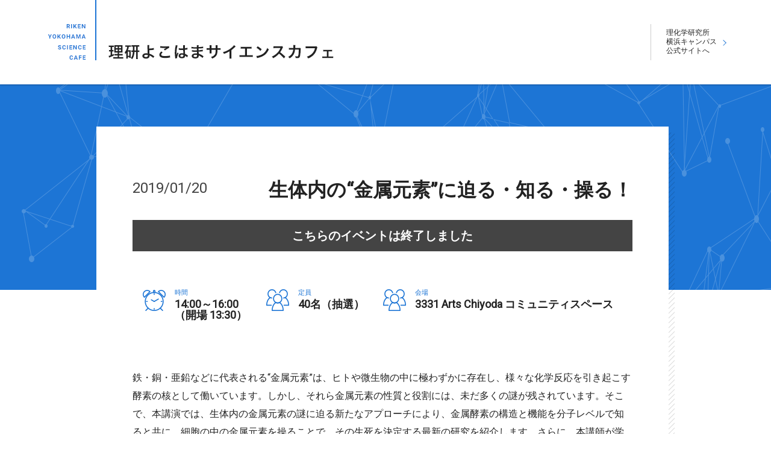

--- FILE ---
content_type: text/html; charset=UTF-8
request_url: https://www.yokohama.riken.jp/sciencecafe/sciencecafe_190120.html
body_size: 10098
content:
<!DOCTYPE html>
<html lang="ja">
<head>
<meta charset="UTF-8">
<meta http-equiv="X-UA-Compatible" content="IE=Edge">
<!-- Google Tag Manager -->
<script>(function(w,d,s,l,i){w[l]=w[l]||[];w[l].push({'gtm.start':
    new Date().getTime(),event:'gtm.js'});var f=d.getElementsByTagName(s)[0],
    j=d.createElement(s),dl=l!='dataLayer'?'&l='+l:'';j.async=true;j.src=
    'https://www.googletagmanager.com/gtm.js?id='+i+dl;f.parentNode.insertBefore(j,f);
    })(window,document,'script','dataLayer','GTM-MDZC76D');</script>
<!-- End Google Tag Manager -->
<title>理研よこはまサイエンスカフェ(沖縄）｜体を守る細胞の働きをライブでみる</title>
<meta name="description" content="サイエンスカフェとは、科学の専門家と市民の方が飲み物を片手に、気軽に科学の話題を話し合う、講演会でもシンポジウムでもない新しいコミュニケーションの場です。">
<meta name="keywords" content="サイエンスカフェ,理研,横浜">
<meta name="viewport" content="width=device-width">
<meta name="robots" content="index,follow">
<meta name="author" content="">
<meta name="format-detection" content="telephone=no">
<link rel="shortcut icon" type="image/vnd.microsoft.icon" href="http://www.yokohama.riken.jp/favicon.ico">
<link rel="icon" type="image/vnd.microsoft.icon" href="http://www.yokohama.riken.jp/favicon.ico">
<link rel="start" href="http://www.yokohama.riken.jp" title="Home">
<link rel="help" href="http://www.yokohama.riken.jp/contact/" title="お問い合わせ">
<link rel="index" href="/index.html">

<meta property="og:title" content="理研よこはまサイエンスカフェ｜理化学研究所 横浜キャンパス">
<meta property="og:type" content="article">
<meta property="og:url" content="http://www.yokohama.riken.jp/sciencecafe/">
<meta property="og:image" content="http://www.yokohama.riken.jp/sciencecafe/img/ogp.png">
<meta property="og:site_name" content="理研よこはまサイエンスカフェ｜理化学研究所 横浜キャンパス">
<meta property="og:description" content="サイエンスカフェとは、科学の専門家と市民の方が飲み物を片手に、気軽に科学の話題を話し合う、講演会でもシンポジウムでもない新しいコミュニケーションの場です。">
<meta property="og:locale" content="ja_JP" />
<meta name="twitter:card" content="summary" />
<meta name="twitter:title" content="理研よこはまサイエンスカフェ｜理化学研究所 横浜キャンパス" />
<meta name="twitter:description" content="サイエンスカフェとは、科学の専門家と市民の方が飲み物を片手に、気軽に科学の話題を話し合う、講演会でもシンポジウムでもない新しいコミュニケーションの場です。" />
<meta name="twitter:image" content="http://www.yokohama.riken.jp/sciencecafe/img/ogp.png" />
<meta name="twitter:url" content="http://www.yokohama.riken.jp/sciencecafe/" />

<link rel="stylesheet" href="./css/style.css">
<link rel="stylesheet" media="(min-width: 768px)" href="./css/common_pc.css">
<link rel="stylesheet" media="(max-width: 767px)" href="./css/common_sp.css">
<link rel="stylesheet" media="(min-width: 768px)" href="./css/detail_pc.css">
<link rel="stylesheet" media="(max-width: 767px)" href="./css/detail_sp.css">
<link rel="stylesheet" href="https://fonts.googleapis.com/css?family=Roboto">
</head>



<body>
<!-- Google Tag Manager (noscript) -->
<noscript><iframe src="https://www.googletagmanager.com/ns.html?id=GTM-MDZC76D"
    height="0" width="0" style="display:none;visibility:hidden" title="Google Tag Manager"></iframe></noscript>
<!-- End Google Tag Manager (noscript) -->

<!-- header / -->
<header role="banner">
<span class="ttl"><a href="./">理研よこはまサイエンスカフェ</a></span>
<a class="skipLink" href="#contents">本文へ</a>
<p><a href="http://www.yokohama.riken.jp/">理化学研究所<br>横浜キャンパス<br>公式サイトへ</a></p>
</header>
<!-- / header -->


<!-- contents / -->
<main role="main">
<!-- lead-->
<!--section id="detail"-->
<!-- 終了時はこちらに変更-->
<section id="detail" class="ended">

<h1>  生体内の“金属元素”に迫る・知る・操る！</h1>
<time datetime="2019-01-20">2019/01/20</time>
	<p class="end-txt">こちらのイベントは終了しました</p>
<ul>
<li><dl>
<dt>時間</dt>
<dd>14:00～16:00<br>（開場 13:30）</dd>
</dl></li>
<li><dl>
<dt>定員</dt>
<dd>40名（抽選）</dd>
</dl></li>
<li><dl>
<dt>会場</dt>
<dd>3331 Arts Chiyoda コミュニティスペース</dd>
</dl></li>
</ul>
<p>鉄・銅・亜鉛などに代表される“金属元素”は、ヒトや微生物の中に極わずかに存在し、様々な化学反応を引き起こす酵素の核として働いています。しかし、それら金属元素の性質と役割には、未だ多くの謎が残されています。そこで、本講演では、生体内の金属元素の謎に迫る新たなアプローチにより、金属酵素の構造と機能を分子レベルで知ると共に、細胞の中の金属元素を操ることで、その生死を決定する最新の研究を紹介します。さらに、本講師が学生時代、何に興味を持ち、どこを目指して歩んできたのか！？未来の科学者へのメッセージと併せて講演します。</p>
<!-- lecturer -->
<section class="lecturer">
<h3><b>講師</b>和田 章</h3>
<figure><img src="img/person_190120.jpg" alt="和田 章 肖像イメージ"></figure>
<p class="position">生命機能科学研究センター　非天然型アミノ酸技術研究チーム<br>
専任研究員</p>
<p class="text">岐阜県出身。名古屋工業大学大学院修了・工学博士。分子研・東工大・産総研を経て、理化学研究所に入所。化学・生物学・工学・医薬など、様々な研究分野を渡り歩いたサイエンティスト。生体内で働く金属元素に着目し、生命活動における金属元素の役割を解き明かしたいと日々研究に励んでいます。そして週末は、もっぱら子育てに奮闘中です。 </p>
</section>

<p><a href="./pdf/flyer_1901.pdf">開催要項（PDF）はこちら</a></p>
</section>

<div id="information" class="wide">
<!-- apply -->
<!--section id="apply">
<h2 id= "m1">申込方法</h2>
<dl>
<dt>受付期間</dt>
<dd>2018年12月1日（土） ～ 2019年1月7日（月）</dd>
</dl>
<h3>webサイトよりお申し込み</h3>
<!--p>http://www.klnet.pref.kanagawa.jp/kawasaki/より申込みフォームにアクセスし、お申し込みください。</p-->
<!--p><a href="https://krs3.riken.jp/m/3331arts" class="btn">イベントに申し込む (12/1より）</a></p-->
<!--p><a href="#" class="btn">募集は終了しました</a></p>
</hr>
<h3>E-mailよりお申し込み</h3>
<p>氏名、年代、電話番号を記載のうえ、yscafe[at]riken.jp宛にお申し込みください。<br>
*[at}を＠に置き換えてください。</p>



<span class="note">お申し込みいただいた皆様には当落にかかわらず参加の可否をご連絡いたします。</span>
</p>
</hr>
</section-->

<!-- event -->

<section id="event">
<h2><a id="a1"></a>イベントの様子</h2>
<p><b>ご来場いただき、ありがとうございました。</b></p>
<ul>
<li><img src="img/190120-2.jpg" alt="講演中の写真"></li>
<li><img src="img/190120-1.jpg" alt="講演中の写真"></li>

<li><img src="img/190120-3.jpg" alt="講演中の写真"></li>
<li><img src="img/190120-4.jpg" alt="講演中の写真"></li>
</ul>
<p>講師の研究分野である錯体化学とその将来性についてわかりやすく説明をしました。今回は中高生の参加者の方々が多かったせいか、<br>
研究者という職業についての質問も多く出されました。未来のサイエンティスト達へ講師から「夢」を持ち続けようとのメッセージが贈られました。</p>
<p>今後も、科学への興味を持っていただけるような楽しいイベントを企画して、皆様のご来場をお待ちしております。</p>
</section>

<!-- access -->
<!--section id="access">
<h2>アクセス</h2>
<iframe src="https://www.google.com/maps/embed?pb=!1m18!1m12!1m3!1d3239.894525276681!2d139.76864401525944!3d35.704213080189106!2m3!1f0!2f0!3f0!3m2!1i1024!2i768!4f13.1!3m3!1m2!1s0x60188c1fadd04359%3A0x61cf182cbbb6ad6b!2z44Ki44O844OE5Y2D5Luj55SwMzMzMQ!5e0!3m2!1sja!2sjp!4v1540363090892" width="400" height="300" frameborder="0" style="border:0" allowfullscreen></iframe>





<h3>3331 Arts Chiyoda コミュニティスペース</h3>
<address>〒101-0021 東京都千代田区外神田６丁目１１−１４</address>
<!--
<dl>
<dt>Tel</dt>
<dd>000-000-0000</dd>
<dt>Fax</dt>
<dd>000-000-0000</dd>
</dl>
-->
<!--hr><!-- line -->
<!--h4>地下鉄</h4>
<p>東京メトロ銀座線末広町駅4番出口より徒歩1分<br>
東京メトロ千代田線湯島駅6番出口より徒歩3分<br>
都営大江戸線上野御徒町駅A1番出口より徒歩6分</p>
<h4>JR線</h4>
<p>JR御徒町駅南口より徒歩7分<br>
JR秋葉原駅電気街口より徒歩8分<br>
JR御茶ノ水駅聖橋口より徒歩15分<p>
</section-->
</div>

<p><a href="./" class="btn">サイエンスカフェ トップへ</a></p>
<p id="pageTop"><a href="#">Page Top</a></p>
</main>
<!-- / contents -->


<!-- footer / -->
<footer role="contentinfo">
<dl>
<dt>理化学研究所 横浜事業所</dt>
<dd><address>〒230-0045<br>
神奈川県横浜市鶴見区末広町1丁目7番22号</address></dd>
</dl>
<ul>
<li><a href="/contact/">お問合せ</a></li>
<li><a href="/sitepolicy/">サイトポリシー</a></li>
<li><a href="http://www.riken.jp">本所 理化学研究所ホームへ</a></li>
</ul>
<small>Copyright &copy; 2013- RIKEN Yokohama Branch All Rights Reserved.</small>
</footer>
<!-- / footer -->

<script src="./js/jquery-3.2.1.slim.min.js"></script>
<script src="./js/common.js"></script>

</body>
</html>

--- FILE ---
content_type: text/css
request_url: https://www.yokohama.riken.jp/sciencecafe/css/style.css
body_size: 2402
content:
@charset "utf-8";


/* -- Reset style
-------------------------------------------------------------------------------- */
html, body, div, span, object, iframe,
h1, h2, h3, h4, h5, h6, p, blockquote, pre,
abbr, address, cite, code,
del, dfn, em, img, ins, kbd, q, samp,
small, strong, sub, sup, var,
b, i,
dl, dt, dd, ol, ul, li,
fieldset, form, label, legend,
table, caption, tbody, tfoot, thead, tr, th, td,
article, aside, canvas, details, figcaption, figure,
footer, header, hgroup, menu, nav, section, summary,
time, mark, audio, video {
	margin: 0;
	padding: 0;
	border: 0;
	outline: 0;
	font-size: 100%;
	vertical-align: baseline;
}
html {
	font-size: 62.5%;
	overflow-y: scroll;
  word-wrap: break-word;
}
body {
  font-size: 1.0rem;
  font-weight: 500;
	font-family: "ヒラギノ角ゴ ProN W3", "Hiragino Kaku Gothic ProN", "游ゴシック", YuGothic, "メイリオ", Meiryo, Verdana, Roboto, "Droid Sans", sans-serif;
	color: #222;
	text-align: center;
	letter-spacing: 0;
	background: #FFF;
	-webkit-text-size-adjust: 100%;
  line-height: 1;
}
@media screen and (min-width:0\0) {
	body {
		font-family: "ヒラギノ角ゴ Pro W3", "Hiragino Kaku Gothic Pro", "メイリオ", Meiryo, "ＭＳ Ｐゴシック", "MS PGothic", sans-serif;
	}
}
article, aside, canvas, details, figcaption, figure,
footer, header, main, menu, nav, section, summary {
	display: block;
}
h1, h2, h3, h4, h5, h6 {
	font-weight: 500;
}
address, em, s, cite, q, dfn, abbr, time, code, var, samp, kbd, sub, sup, i, mark, ruby {
	font-style: normal;
	font-weight: normal;
}
fieldset,img {
	border: 0;
	vertical-align: top;
}
img {
	width: auto;
	height: auto;
}
blockquote, q {
	quotes: none;
}
blockquote::before, blockquote::after,
q::before, q::after {
	content: '';
	content: none;
}
a {
	margin: 0;
	padding: 0;
	border: 0;
	font-size: 100%;
	vertical-align: baseline;
	background: transparent;
}
table {
	/*font-size: inherit;*/
	border-collapse: collapse;
	border-spacing: 0;
}
ul, ol {
	list-style: none;
}
*::selection {
	background: #1D75D5;
	color: #FFF;
}
*::-moz-selection {
	background: #1D75D5;
	color: #FFF;
}



/* -- Clear_fix
-------------------------------------------------------------------------------- */
header::after,
footer::after,
main::after,
article::after,
aside::after {
	content: "";
	height: 0;
	font-size: 0%;
	line-height: 0;
	display: block;
	clear: both;
	visibility: hidden;
}


--- FILE ---
content_type: text/css
request_url: https://www.yokohama.riken.jp/sciencecafe/css/common_pc.css
body_size: 5101
content:
@charset "utf-8";


/* -- Link
-------------------------------------------------------------------------------- */
header dl ul li,
a {
	color: #222;
	text-decoration: none;
	outline: none;
	transition: opacity 0.3s ease;
}
header dl ul li:not([class]):hover,
header dl ul li:not([class]):focus,
a:hover, a:focus {
	color: #1d75d5;
	opacity: 0.7;
}
header dl ul li:focus,
a:focus {
	outline: solid 1px #1d75d5;
}
a.btn,
footer ul li a,
header p a {
	position: relative;
}
a.btn::after,
footer ul li a::after,
header p a::after {
	content: "";
	display: block;
	border-top: solid 2px;
	border-right: solid 2px;
	position: absolute;
	top: 50%;
	transform: rotate(45deg) translateY(-50%);
	transition: all 0.3s ease;
}
a.btn::after,
header p a::after {
	width: 6px;
	height: 6px;
	border-color: #3080d8;
	right: 28px;
}
header p a::after,
footer ul li a::after {
	border-width: 1px;
}
a.btn:hover::after,
header p a:hover::after {
	right: 20px;
}
footer ul li a::after {
	width: 3px;
	height: 3px;
	border-color: #cee2f7;
	right: 15px;
}



/* -- Layout
-------------------------------------------------------------------------------- */
body {
	min-width: 980px;
}
.sp {
	display: none;
}



/* -- Headerer
-------------------------------------------------------------------------------- */
header {
	text-align: left;
	height: 140px;
	width: 100%;
	max-width: 1200px;
	margin: auto;
	padding: 0 10px;
	box-sizing: border-box;
}
header::before {
	content: "";
	display: block;
	height: 140px;
	width: 100%;
  min-width: 980px;/*- iPad -*/
	position: absolute;
	 left: 0;
	 top: 0;
	 box-shadow: 0 1px 3px rgba(0,0,0,0.1);
}
header > * {
	display: block;
	position: relative;
}
header h1,
header .ttl {
	font-size: 0%;
	background: url(../img/head_logo_pc.png) no-repeat;
	float: left;
	margin-left: 29px;
	width: 475px;
	height: 100px;
  display: block;
}
header h1 a,
header .ttl a {
	display: block;
	width: 100%;
	height: 100%;
}
header p,
header dl {
	float: right;
	height: 60px;
	margin-top: 40px;
	border-left: solid 1px #ccc;
}
header p a {
	font-size: 1.2rem;
	line-height: 1.33;
	display: block;
	width: 124px;
	height: 53px;
	padding: 7px 0 0 25px;
}
header dl {
	text-align: center;
	width: 110px;
}
header dl dt {
	font-size: 1.1rem;
	padding: 6px 0 12px;
}
header dl ul {
	background: #ccc;
	display: table;
	margin: auto;
	padding: 1px 1px 1px 0;
}
header dl ul li {
	font-size: 0%;
	background: #fff;
	display: table-cell;
	width: 26px;
	height: 26px;
	border-left: solid 1px #ccc;
	cursor: pointer;
}
header dl ul li.ac {
	background: #ccc;
	cursor: inherit;
}
header dl ul li::after {
	content: "A";
	font-family: 'Roboto', sans-serif;
	line-height: 26px;
}
header dl ul li:nth-child(1)::after { font-size:1.2rem; }
header dl ul li:nth-child(2)::after { font-size:1.6rem; }

.skipLink {
  position: absolute;
  top: 0;
  left: 0;
  z-index: 999;
  display: block;
  border: dotted 1px;
  padding: 10px 20px;
  transition: transform, .2s;
  background-color: #fff;
  transform: translateY(-100%);
}



/* -- Contents
-------------------------------------------------------------------------------- */
main {
	text-align: left;
	overflow: hidden;
}
main > section,
main > div[id] {
	width: 980px;
	margin: auto;
	padding: 0 10px;
	box-sizing: border-box;
	position: relative;
}
main .wide > * {
	position: relative;
}
main .wide::before{
	content: "";
	display: block;
	width: 300%;
	height: 100%;
	position: absolute;
	left: -100%;
	top: 0;
	z-index: -1;
}
#pageTop {
	margin-top: 120px;
	border-top: 1px solid #3C89DD;
	border-bottom: 1px solid #3C89DD;
}
#pageTop a {
	font-size: 1.1rem;
	color: #fff;
	background: #1D75D5;
	text-align: center;
	display: block;
	height: 44px;
	padding-top: 22px;
  transition: all 0.3s;
}
#pageTop a::before {
	content: "";
	display: block;
	margin: 0 auto 5px;
	width: 10px;
	height: 10px;
	border-top: solid 2px #fff;
	border-right: solid 2px #fff;
	transform: rotate(-45deg);
}
#pageTop a:hover,
#pageTop a:focus {
  opacity: 1;
  background: #135cc7;
}



/* -- Footer
-------------------------------------------------------------------------------- */
footer {
	color: #fff;
	background: #176ac4;
	padding-top: 50px;
}
footer dl {
	background: url(../img/foot_logo_pc.png) no-repeat;
	text-align: left;
	display: table;
	height: 63px;
	margin: auto;
	padding: 12px 0 0 76px;
}
footer dl dt {
	font-size: 1.8rem;
}
footer dl dd {
	font-size: 1.2rem;
	line-height: 1.33;
	padding-top: 12px;
}
footer ul {
	display: table;
	margin: 45px auto 25px;
}
footer ul li {
	display: table-cell;
}
footer ul li a {
	font-size: 1.2rem;
	color: #cee2f7;
	padding: 14px 22px;
	display: block;
  transition: all 0.3s;
  text-decoration: underline;
}
footer ul li a:hover,
footer ul li a:focus {
	color: #fff;
	text-decoration: none;
  opacity: 1;
}
footer small {
	font-size: 1.1rem;
	color: #fff;
	text-align: center;
	padding: 23px 0;
	display: block;
	border-top: solid 1px #3c89dd;
}
footer ul li a[target="_blank"]::after {
	content: url(../img/icon_blank.png);
	width: 9px;
	height: 7px;
	margin-top: -5px;
	right: 8px;
	border: none;
	transform: none;
}


--- FILE ---
content_type: text/css
request_url: https://www.yokohama.riken.jp/sciencecafe/css/detail_pc.css
body_size: 8900
content:
@charset "utf-8";


/* -- detail
-------------------------------------------------------------------------------- */
body {
	background: url(../img/detail_lead_bg.png) repeat-x center 140px;
}
main {
	padding-top: 70px;
}

/* -- detail -- */
#detail {
	background: #fff;
	width: 950px;
	padding: 80px 60px 60px;
	margin-bottom: 110px;
	position: relative;
	left: -5px;
}
#detail::before {
	content: "";
	background: url(../img/plans_line.png) repeat;
	height: 100%;
	width: 100%;
	position: absolute;
	right: -10px;
	bottom: -10px;
	z-index: -1;
}
#detail time {
	font: normal 2.4rem/1 'Roboto', sans-serif;
	color: #1d75d5;
	display: block;
	float: left;
	padding: 10px 0 25px;
}
#detail h1 {
	font-size: 3.2rem;
	line-height: 1.59;
	font-weight: 600;
	float: right;
	display: block;
	padding-bottom: 25px;
}
#detail ul {
	clear: both;
	display: table;
	width: 100%;
	margin-bottom: 80px;
	padding-top: 25px;
	position: relative;
  line-height: 1;
}
#detail ul li {
	display: table-cell;
	width: auto;
	padding-left: 70px;
	height: 36px;
	box-sizing: border-box;
}
#detail ul li:nth-child(1) { background: url(../img/detail_icon1.png) no-repeat 17px 0; }
#detail ul li:nth-child(2) { background: url(../img/detail_icon2.png) no-repeat 17px 0; }
#detail ul li:nth-child(3) { background: url(../img/detail_icon2.png) no-repeat 17px 0; }
#detail ul li:nth-child(4) { background: url(../img/detail_icon4.png) no-repeat 17px 0; }
#detail ul li dt {
	font-size: 1.1rem;
	color: #1d75d5;
	padding-bottom: 5px;
}
#detail ul li dd {
	font-size: 1.8rem;
	font-weight: 600;
}
#detail ul + p {
	font-size: 1.6rem;
	line-height: 1.875;
	margin-bottom: 85px;
}
#detail ul + p small {
  font-size: 1.3rem;
}
#detail .lecturer {
	min-height: 259px;
	padding: 50px 280px 40px 90px;
	border-top: solid 1px #e3e3e3;
	position: relative;
}
#detail .lecturer h3 {
	font-size: 2.4rem;
}
#detail .lecturer h3 b {
	font-size: 1.4rem;
	color: #1d75d5;
	display: block;
	padding-left: 13px;
	position: absolute;
	top: 55px;
	left: 0;
}
#detail .lecturer h3 b::before {
	content: "";
	background: #1d75d5;
	display: block;
	width: 6px;
	height: 2px;
	position: absolute;
	left: 0;
	bottom: 2px;
}
#detail .lecturer figure {
	width: 218px;
	height: 259px;
	position: absolute;
	right: 20px;
	top: 40px;
	overflow: hidden;
}
#detail .lecturer figure img {
	width: 100%;
}
#detail .lecturer .position {
	font-size: 1.2rem;
	line-height: 1.5;
	color: #7e7e7e;
	margin-top: 25px;
}
#detail .lecturer .text {
	font-size: 1.4rem;
	line-height: 1.71;
	margin-top: 25px;
}
#detail > p:last-child {
	padding-top: 60px;
	border-top: solid 1px #e3e3e3;
}
#detail > p:last-child a {
	font-size: 1.4rem;
	color: #fff;
	background: #1d75d5;
	text-align: center;
	display: block;
	padding: 23px 0;
	margin: auto;
	height: 14px;
	width: 480px;
  transition: all 0.3s;
}
#detail > p:last-child a:hover {
	background: #135cc7;
	opacity: 1;
}
#detail.ended time {
	color: #444;
}
#detail.ended time span {
	font-size: 3.2rem;
	font-weight: 600;
	text-align: center;
	display: block;
	width: 134px;
	height: 32px;
	padding: 10px 0 8px;
	margin-top: 15px;
	border: solid 4px #444;
}
#detail.ended ul {
	padding-top: 63px;
}
#detail.ended .end-txt {
	font-size: 2rem;
	font-weight: 600;
	color: #fff;
	background: #444;
	text-align: center;
	display: block;
	width: 100%;
	padding: 16px 0;
	/*position: absolute;
	left: 0;
	top: 0;*/
  clear: both;
  line-height: 1;
}

/* -- information wrap and block -- */
#information {
	padding: 10px 10px 70px;
	margin-bottom: 85px;
}
#information::before {
	background: #f3f3f3;
}
#information section {
	background: #fff;
	padding: 60px;
	margin-top: 60px;
	border-bottom: solid 4px #1d75d5;
}
#information section h2 {
	font-size: 2.2rem;
	line-height: 30px;
	font-weight: 600;
	color: #1d75d5;
	background: #fff;
	text-align: center;
	display: block;
	height: 30px;
	padding-bottom: 40px;
}
#information section h2::before,
#information section h2::after {
	content: "";
	border: solid 3px #1d75d5;
	vertical-align: -7px;
	display: inline-block;
	height: 24px;
	width: 5px;
}
#information section h2::before { border-right: none; margin-right: 20px; }
#information section h2::after { border-left: none; margin-left: 20px; }
#information + p a.btn {
	font-size: 1.4rem;
	color: #fff;
	background: #444;
	text-align: center;
	display: block;
	width: 480px;
	padding: 23px 0;
	margin: auto;
  transition: all 0.3s;
}
#information + p a.btn::after {
	transform: rotate(-135deg);
	border-color: #fff;
	width: 8px;
	height: 8px;
	margin-top: -4px;
	right: auto;
	left: 28px;
}
#information + p a.btn:hover{
  opacity: 1;
  background: #303030;
}

/* -- apply -- */
#apply dl {
	background: #f3f3f3;
	display: table;
	width: 515px;
	margin: 0 auto 40px;
}
#apply dl dt,
#apply dl dd {
	font-size: 1.6rem;
	text-align: center;
	display: table-cell;
	padding: 22px 0;
}
#apply dl dt {
	font-weight: 600;
	background: #1d75d5;
	color: #fff;
	width: 147px;
}
#apply hr {
	background: #e2e2e2;
	display: block;
	height: 1px;
	margin: 30px 0;
	border: none;
	outline: none;
}
#apply h3 {
	font-size: 1.6rem;
	font-weight: 600;
	line-height: 1.5;
	margin: 30px 0 15px;
}
#apply p {
	font-size: 1.4rem;
	line-height: 1.71;
	margin: 15px 0 0;
}
#apply p a:not([class]) {
	text-decoration: underline;
}
#apply p b {
	font-weight: 500;
	color: #df0000;
}
#apply p span.note {
	color: #7e7e7e;
	font-size: 1.2rem;
	text-indent: -1.5em;
	display: block;
	margin: 5px 0 0 1.5em;
}
#apply p span.note::before {
	content: "※";
	padding-right: 0.5em;
}
#apply ul,
#apply ol {
	font-size: 1.3rem;
	line-height: 1.69;
	margin: 15px 0 0 50px;
}
#apply ul li {
	position: relative;
}
#apply ul li::before {
	content: "";
	background: #1d75d5;
	display: block;
	width: 8px;
	height: 8px;
	border-radius: 4px;
	position: absolute;
	left: -18px;
	top: 6px;
}
#apply ol li {
	list-style: decimal;
}
#apply a.btn {
	font-size: 1.8rem;
	font-weight: 600;
	color: #000;
	background: #f47d14;
	text-align: center;
	display: block;
	width: 420px;
	padding: 21px 0;
	margin: 35px auto 0;
  transition: all 0.3s;
}
#apply a.btn::after {
	display: none;
}
#apply a.btn:hover {
  opacity: 1;
  background: #f0630d;
}

/* -- event -- */
#event p {
	font-size: 1.4rem;
	line-height: 1.71;
}
#event p + p {
	margin-top: 25px;
}
#event p b {
	font-size: 1.6rem;
}
#event ul {
	width: 641px;
	margin: 35px auto 25px;
	overflow: hidden;
}
#event ul li {
	float: right;
	width: 320px;
	margin-bottom: 1px;
}
#event ul li:nth-child(odd) { float: left; clear: both; }
#event ul li img {
	width: 100%;
}

#event .movie {
	width: 641px;
	margin: 35px auto 25px;
	overflow: hidden;
}


/* -- access -- */
#access iframe {
	float: right;
	width: 320px;
	height: 280px;
	margin-left: 40px;
	border: none;
	outline: none;
}
#access h3 {
	font-size: 1.6rem;
	font-weight: 600;
	color: #1d75d5;
	margin-bottom: 15px;
}
#access address {
	font-size: 1.4rem;
}
#access dl {
	font-size: 1.4rem;
	line-height: 1.86;
	display: block;
	width: 480px;
	/*padding-bottom: 25px;*/
	margin-bottom: 25px;
	/*border-bottom: solid 1px #e2e2e2;*/
}
#access dt,
#access dd {
	display: inline;
}
#access dd {
	margin-right: 1em;
}
#access dd::before {
	content: "：";
}
#access h4 {
	font-size: 1.3rem;
	font-weight: 600;
	padding-left: 13px;
	margin-top: 25px;
	position: relative;
}
#access h4::before {
	content: "";
	background: #1d75d5;
	display: block;
	width: 6px;
	height: 2px;
	position: absolute;
	left: 0;
	bottom: 2px;
}
#access h4 + p {
	font-size: 1.3rem;
	line-height: 1.69;
	margin-top: 10px;
}
#access .note {
	color: #7e7e7e;
	font-size: 1.2rem;
	text-indent: -1.5em;
	display: block;
	margin: 5px 0 0 1.5em;
}
#access hr {
	background: #e2e2e2;
	display: block;
	height: 1px;
	margin: 30px 0;
	border: none;
	outline: none;
}

/* -- clearfix -- */
#access::after {
	content: "";
	height: 0;
	font-size: 0%;
	line-height: 0;
	display: block;
	clear: both;
	visibility: hidden;
}

.detail-ttl_img{
	width: 91rem;
	margin: -5.4rem -4.1rem 8.1rem;
}

.detail-ttl_wrapper {
	display: flex;
    flex-direction: column-reverse;
}

.detail-time_wrapper {
	display: flex;
	align-items: center;
}


#detail .detail-time_txt {
	font-size: 1.4rem;
	padding: .6rem 1rem;
	color: #ffffff;
	background: #1d75d5;
	margin: -1.5rem 0 0 .7rem;
	font-weight: bold;
}

@media (-ms-high-contrast: none), (-ms-high-contrast: active) {
	.detail-ttl_img{
	  min-height: 0.1rem;
	}
  }



--- FILE ---
content_type: text/css
request_url: https://www.yokohama.riken.jp/sciencecafe/css/common_sp.css
body_size: 3480
content:
@charset "utf-8";


/* -- Link
-------------------------------------------------------------------------------- */
a {
	color: #222;
	text-decoration: none;
	outline: none;
	-webkit-tap-highlight-color: rgba(29,117,213, 0.3);
}
a.btn,
header p a {
	position: relative;
}
a.btn::after,
footer ul li a::after,
header p a::after {
	content: "";
	display: block;
	border-top: solid 2px;
	border-right: solid 2px;
	position: absolute;
	top: 50%;
	transform: rotate(45deg) translateY(-50%);
}
header p a::after {
	width: 6px;
	height: 6px;
	border-color: #fff;
	left: 12px;
	transform: rotate(-135deg) translateY(6px);
}

.skipLink {
  position: absolute;
  top: 0;
  left: 0;
  z-index: 999;
  display: block;
  border: dotted 1px;
  padding: 10px 20px;
  transition: transform, .2s;
  background-color: #fff;
  transform: translateY(-100%);
}

a.btn::after {
	width: 6px;
	height: 6px;
	border-color: #fff;
	right: 20px;
}
footer ul li a::after {
	display: inline-block;
	margin-left: 8px;
	position: static;
	width: 3px;
	height: 3px;
	border-color: #cee2f7;
}
header p a::after,
footer ul li a::after {
	border-width: 1px;
}



/* -- Layout
-------------------------------------------------------------------------------- */
html {

}
header,
main,
footer {
	text-align: left;
	width: 100%;
	box-sizing: border-box;
}
img {
	max-width: 100%;
}
.pc,
header p a br {
	display: none;
}



/* -- Headerer
-------------------------------------------------------------------------------- */
header {
	height: 127px;
	position: relative;

}
header h1,
header .ttl {
	font-size: 0%;
	background: url(../img/head_logo_sp.png) no-repeat;
	background-size: 100% 100%;
	margin-left: 14px;
	width: 243px;
	height: 68px;
  display: block;
}
header dl {
	display: none;
}
header p {
	width: 100%;
	 box-shadow: 0 1px 3px rgba(0,0,0,0.1);
	position: absolute;
	left: 0;
	bottom: 0;
}
header p a {
	font-size: 1.2rem;
	color: #fff;
	background: #1d75d5;
	display: block;
	height: 12px;
	padding: 16px 32px;
}



/* -- Contents
-------------------------------------------------------------------------------- */
main > section {
	padding: 0 14px;
	position: relative;
}
#pageTop {
	margin-top: 60px;
	border-top: 1px solid #3C89DD;
	border-bottom: 1px solid #3C89DD;
}
#pageTop a {
	font-size: 1.0rem;
	color: #fff;
	background: #1D75D5;
	text-align: center;
	display: block;
	padding-top: 17px;
	height: 33px;
}
#pageTop a::before {
	content: "";
	display: block;
	margin: 0 auto 2px;
	width: 10px;
	height: 10px;
	border-top: solid 2px #fff;
	border-right: solid 2px #fff;
	transform: rotate(-45deg);
}



/* -- Footer
-------------------------------------------------------------------------------- */
footer {
	color: #fff;
	background: #176ac4;
	padding-top: 60px;
}
footer dl {
	background: url(../img/foot_logo_sp.png) no-repeat;
	background-size: 34px auto;
	text-align: left;
	display: table;
	height: 72px;
	margin: auto;
	padding: 10px 0 0 54px;
}
footer dl dt {
	font-size: 1.4rem;
}
footer dl dd {
	font-size: 1.0rem;
	line-height: 1.5;
	padding-top: 8px;
}
footer ul {
	margin-bottom: 25px;
}
footer ul li a {
	font-size: 1.2rem;
	color: #cee2f7;
	padding: 15px 21px;
	display: block;
}
footer small {
	font-size: 1.0rem;
	color: #fff;
	text-align: center;
	padding: 28px 0;
	display: block;
	border-top: solid 1px #3c89dd;
}
footer ul li a[target="_blank"]::after {
	content: url(../img/icon_blank.png);
	width: 9px;
	height: 7px;
	margin-top: -5px;
	border: none;
	transform: none;
}


--- FILE ---
content_type: text/css
request_url: https://www.yokohama.riken.jp/sciencecafe/css/detail_sp.css
body_size: 8434
content:
@charset "utf-8";


/* -- Top
-------------------------------------------------------------------------------- */
body {
	background: url(../img/detail_lead_bg.png) repeat-x center 127px;
	background-size: auto 110px;
}

/* -- detail -- */
#detail {
	background: #fff;
	padding: 65px 18px 35px;
	margin: 20px 14px 55px;
	position: relative;
}
#detail::before {
	content: "";
	background: url(../img/plans_line.png) repeat;
	height: 100%;
	width: 100%;
	position: absolute;
	right: -8px;
	bottom: -8px;
	z-index: -1;
}
#detail time {
	font: normal 1.4rem/1 'Roboto', sans-serif;
	color: #1d75d5;
	display: block;
	height: 60px;
	width: 256px;
	width: calc(100% - 36px);
	position: absolute;
	top: 35px;
	left: 18px;
}
#detail h1 {
	font-size: 2rem;
	line-height: 1.6;
	font-weight: 600;
	display: block;
	padding-bottom: 15px;
}
#detail ul {
	display: table;
	margin: 0 auto 15px;
}
#detail ul li:nth-child(1) { background: url(../img/detail_icon1.png) no-repeat 0 0; }
#detail ul li:nth-child(2) { background: url(../img/detail_icon2.png) no-repeat 0 0; }
#detail ul li:nth-child(3) { background: url(../img/detail_icon2.png) no-repeat 0 0; }
#detail ul li:nth-child(4) { background: url(../img/detail_icon4.png) no-repeat 0 0; }
#detail ul li {
	background-size: auto 27px!important;
	min-height: 27px;
	padding-left: 50px;
	margin-bottom: 20px;
}
#detail ul li dt {
	font-size: 1rem;
	color: #1d75d5;
	padding-bottom: 5px;
}
#detail ul li dd {
	font-size: 1.4rem;
	font-weight: 600;
}
#detail ul + p {
	font-size: 1.6rem;
	line-height: 1.81;
	margin-bottom: 40px;
}
#detail ul + p small {
  font-size: 1.3rem;
}
#detail .lecturer {
	padding: 30px 0;
	border-top: solid 1px #e3e3e3;
	position: relative;
}
#detail .lecturer h3 {
	font-size: 2.4rem;
}
#detail .lecturer h3 b {
	font-size: 1.4rem;
	color: #1d75d5;
	display: block;
	padding-left: 13px;
	position: relative;
	margin-bottom: 80%;
	margin-bottom: calc(59.76% + 50px);
}
#detail .lecturer h3 b::before {
	content: "";
	background: #1d75d5;
	display: block;
	width: 6px;
	height: 2px;
	position: absolute;
	left: 0;
	bottom: 2px;
}
#detail .lecturer figure {
	width: 50%;
	margin: auto;
	position: absolute;
	left: 0;
	right: 0;
	top: 70px;
}
#detail .lecturer figure img {
	width: 100%;
}
#detail .lecturer .position {
	font-size: 1.2rem;
	line-height: 1.5;
	color: #7e7e7e;
	margin-top: 15px;
}
#detail .lecturer .text {
	font-size: 1.4rem;
	line-height: 1.71;
	margin-top: 20px;
}
#detail > p:last-child {
	padding-top: 35px;
	border-top: solid 1px #e3e3e3;
}
#detail > p:last-child a {
	font-size: 1.4rem;
	color: #fff;
	background: #1d75d5;
	text-align: center;
	display: block;
	padding: 23px 0;
	margin: auto;
	height: 14px;
}
#detail.ended time {
	color: #444;
}
#detail.ended time span {
	font-size: 1.6rem;
	font-weight: 600;
	text-align: center;
	display: block;
	width: 67px;
	padding: 5px 0 3px;
	border: solid 2px #444;
	position: absolute;
	right: 0;
	top: -10px;
}
#detail.ended .end-txt {
	font-size: 1.4rem;
	font-weight: 600;
	color: #fff;
	background: #444;
	text-align: center;
	display: block;
	width: 100%;
	padding: 14px 0;
	margin: 0 0 25px;
}

/* -- information wrap and block -- */
#information {
	padding: 15px 14px 40px;
	margin-bottom: 50px;
	background: #f3f3f3;
}
#information section {
	background: #fff;
	padding: 45px 18px 35px;
	margin-top: 20px;
	border-bottom: solid 4px #1d75d5;
}
#information section h2 {
	font-size: 2.2rem;
	line-height: 30px;
	font-weight: 600;
	color: #1d75d5;
	background: #fff;
	text-align: center;
	display: block;
	height: 30px;
	padding-bottom: 28px;
}
#information section h2::before,
#information section h2::after {
	content: "";
	border: solid 3px #1d75d5;
	vertical-align: -7px;
	display: inline-block;
	height: 24px;
	width: 5px;
}
#information section h2::before { border-right: none; margin-right: 20px; }
#information section h2::after { border-left: none; margin-left: 20px; }
#information + p a.btn {
	font-size: 1.4rem;
	color: #fff;
	background: #444;
	text-align: center;
	display: block;
	padding: 23px 0 23px 25px;
	margin: 0 32px;
}
#information + p a.btn::after {
	transform: rotate(-135deg);
	border-color: #fff;
	width: 8px;
	height: 8px;
	margin-top: -4px;
	right: auto;
	left: 28px;
}

/* -- apply -- */
#apply dl {
	background: #f3f3f3;
	display: block;
	margin: 0 auto 25px;
}
#apply dl dt,
#apply dl dd {
	font-size: 1.6rem;
	display: block;
	padding: 10px 17px;
}
#apply dl dt {
	font-weight: 600;
	background: #1d75d5;
	color: #fff;
	text-align: center;
}
#apply dl dd {
	line-height: 1.4;
}
#apply hr {
	background: #e2e2e2;
	display: block;
	height: 1px;
	margin: 18px 0;
	border: none;
	outline: none;
}
#apply h3 {
	font-size: 1.6rem;
	font-weight: 600;
	line-height: 1.5;
	margin: 25px 0 15px;
}
#apply p {
	font-size: 1.4rem;
	line-height: 1.71;
	margin: 15px 0 0;
}
#apply p a:not([class]) {
	text-decoration: underline;
}
#apply p b {
	font-weight: 500;
	color: #df0000;
}
#apply p span.note {
	color: #7e7e7e;
	font-size: 1.2rem;
	text-indent: -1.5em;
	display: block;
	margin: 5px 0 0 1.5em;
}
#apply p span.note::before {
	content: "※";
	padding-right: 0.5em;
}
#apply ul,
#apply ol {
	font-size: 1.3rem;
	line-height: 1.69;
	margin: 15px 0 0 20px;
}
#apply ul li {
	position: relative;
}
#apply ul li::before {
	content: "";
	background: #1d75d5;
	display: block;
	width: 8px;
	height: 8px;
	border-radius: 4px;
	position: absolute;
	left: -18px;
	top: 6px;
}
#apply ol li {
	list-style: decimal;
}
#apply a.btn {
	font-size: 1.8rem;
	font-weight: 600;
        color: #000;
	background: #f47d14;
	text-align: center;
	display: block;
	padding: 21px 0;
	margin: 23px auto 0;
}
#apply a.btn::after {
	display: none;
}

/* -- event -- */
#event p {
	font-size: 1.4rem;
	line-height: 1.71;
}
#event p + p {
	margin-top: 25px;
}
#event p b {
	font-size: 1.6rem;
	line-height: 1.4;
}
#event ul {
	margin: 18px auto 13px;
}
#event ul li {
	margin-bottom: 1px;
}
#event .movie {
	margin: 18px auto 13px;
	position: relative;
  width: 100%;
	padding-top: 56.25%;
}
#event .movie iframe {
	position: absolute;
  top: 0;
  right: 0;
  width: 100%;
  height: 100%;
}


/* -- access -- */
#access iframe {
	width: 100%;
	height: 224px;
	border: none;
	outline: none;
	margin-bottom: 28px;
}
#access h3 {
	font-size: 1.6rem;
	font-weight: 600;
	color: #1d75d5;
	margin-bottom: 15px;
}
#access address,
#access dl {
	font-size: 1.4rem;
	line-height: 1.71;
}
#access dl {
	display: block;
	/*padding-bottom: 15px;*/
	margin: 5px 0 25px;
	/*border-bottom: solid 1px #e2e2e2;*/
}
#access dd::before {
	content: "：";
}
#access dd {
	margin: -1.71em 0 0 1.75em;
}
#access h4 {
	font-size: 1.3rem;
	font-weight: 600;
	padding-left: 13px;
	margin-top: 15px;
	position: relative;
}
#access h4::before {
	content: "";
	background: #1d75d5;
	display: block;
	width: 6px;
	height: 2px;
	position: absolute;
	left: 0;
	bottom: 2px;
}
#access h4 + p {
	font-size: 1.3rem;
	line-height: 1.69;
	margin-top: 10px;
}
#access .note {
	color: #7e7e7e;
	font-size: 1.2rem;
	line-height: 1.3;
	text-indent: -1.5em;
	display: block;
	margin: 5px 0 0 1.5em;
}
#access hr {
	background: #e2e2e2;
	display: block;
	height: 1px;
	margin: 18px 0;
	border: none;
	outline: none;
}

.detail-ttl_wrapper {
	display: flex;
    flex-direction: column-reverse;
}

.detail-ttl_img {
    margin: -5.9rem -1.2rem 7.4rem;
    max-width: calc(100% + 2.2rem);
}

#detail .detail-time {
	color: #1d75d5;
    display: block;
    height: 60px;
    /* width: 256px;
	width: calc(100% - 36px); */
	width: auto;
	margin: 0 0 -30px;
	position: initial;
}

.detail-time_wrapper {
	display: flex;
	align-items: baseline;
	margin-top: -3.5rem;
}

#detail .detail-time_txt {
    font-size: 1.1rem;
    padding: .3rem .6rem;
    color: #ffffff;
	background: #1d75d5;
	margin-left: .7rem;
	font-weight: bold;
}

@media (-ms-high-contrast: none), (-ms-high-contrast: active) {
	.detail-ttl_img{
	  min-height: 0.1rem;
	}
	#detail .detail-time {
		position: inherit;
	}
  }

--- FILE ---
content_type: application/javascript
request_url: https://www.yokohama.riken.jp/sciencecafe/js/common.js
body_size: 1755
content:
// ------------------ link class and blank

$(function(){
	$("a[href^='http']").not('[href*="'+location.hostname+'"]').attr("target","_blank");
	$("a[href$='pdf']").attr("target","_blank").addClass("pdf");
});



// ------------------ Scroller

$(function(){
	var scrollSpeed = 10;
	$("#pageTop a").on("click", function(){
		var x = document.body.scrollLeft || document.documentElement.scrollLeft;
		var y = document.body.scrollTop  || document.documentElement.scrollTop;
		pageTop(x, y);

		var target = $("html");
		target.focus();
		if (target.is(":focus")){
			return false;
		} else {
			target.attr('tabindex','-1');
			target.focus();
		};

		return false;
	});
	var scroll_timer;
	function pageTop(x, y){
		if (y >= 1) {
			var scTop = Math.floor(y - (y / (scrollSpeed * 2)));
			window.scrollTo(x, scTop);
			scroll_timer = setTimeout(function(){pageTop(x, scTop)}, scrollSpeed);
		} else {
			clearTimeout(scroll_timer);
			window.scrollTo(x, 0);
		}
	}
});



// ------------------ font
/*$(function(){
	if($("#ended").length) $("#ended li a").matchHeight();
	if(('sessionStorage' in window) && (window.sessionStorage !== null)) {
		var fSize = sessionStorage.getItem('key');
		if (fSize != null && fSize != 10) {
			fChange($("header li").eq(1), fSize);
		}
	} else {
		$("header dl").css("display","none")
	}
	$("header li").on("click",function(){
		if (!$(this).hasClass("ac")) {
			var fSize = $(this).attr("data-font");
			sessionStorage.setItem('key', fSize);
			fChange($(this), fSize);
		}
		var fSize = sessionStorage.getItem('key');
	});
	function fChange($this, fSize) {
		$this.addClass("ac").siblings("li").removeClass("ac");
		$("html").css("font-size",fSize + "px");
		if($("#ended").length) $.fn.matchHeight._update();
	}
});
*/